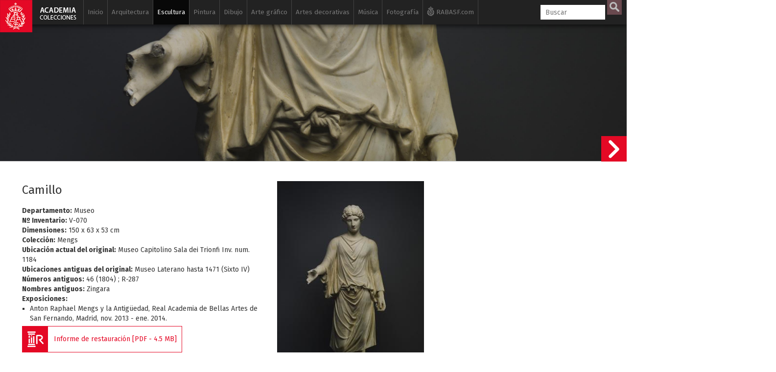

--- FILE ---
content_type: text/html; charset=UTF-8
request_url: https://www.academiacolecciones.com/vaciados/inventario.php?id=V-070
body_size: 12282
content:


<!DOCTYPE HTML>
<html lang="es">
                    
<head>
<script async src="https://www.googletagmanager.com/gtag/js?id=G-6NHWG0MKVQ"></script>
<script>
  window.dataLayer = window.dataLayer || [];
  function gtag(){dataLayer.push(arguments);}
  gtag('js', new Date());

  gtag('config', 'G-6NHWG0MKVQ');
</script><meta charset="utf-8">


                    
                    
                    
                    <title>
                    Camillo                    </title>
                   
                    <meta name="viewport" content="width=device-width, initial-scale=1.0">
                    <meta name="author" content="Real Academia de BBAA de San Fernando" /><meta property="og:title" content="Camillo"/><meta property="og:site_name" content="Academia Colecciones"/><meta property="og:type" content="website"/><meta property="og:description" content="Colección de vaciados de la Real Academia de Bellas Artes de San Fernando."/><meta property="og:url" content="https://www.academiacolecciones.com/vaciados/inventario.php?id=V-070" /><meta property="og:image" content="https://www.academiacolecciones.com/vaciados/server/files/V-070.jpg"/><meta property="og:image:width" content="2707"/><meta property="og:image:height" content="4510"/><meta name="twitter:card" content="summary_large_image"/>                    <link rel="apple-touch-icon" sizes="180x180" href="/img/favicon/apple-touch-icon.png">
<link rel="icon" type="image/png" sizes="32x32" href="/img/favicon/favicon-32x32.png">
<link rel="icon" type="image/png" sizes="16x16" href="/img/favicon/favicon-16x16.png">
<link rel="manifest" href="/img/favicon/manifest.json">
<link rel="mask-icon" href="/img/favicon/safari-pinned-tab.svg" color="#5bbad5">
<meta name="apple-mobile-web-app-title" content="Academia Colecciones">
<meta name="application-name" content="Academia Colecciones">
<meta name="theme-color" content="#111111" />
<meta name="msapplication-navbutton-color" content="#111111">
<meta name="apple-mobile-web-app-capable" content="yes">
<meta name="apple-mobile-web-app-status-bar-style" content="#111111">
                    
                    <!--[if lt IE 9]>
                        <script src="//cdnjs.cloudflare.com/ajax/libs/html5shiv/3.7.2/html5shiv.min.js"></script>
                    <![endif]-->
                    <link href="https://fonts.googleapis.com/css?family=Fira+Sans:400,400i,700,700i" rel="stylesheet">
                    <!-- Bootstrap styles -->
                    <link rel="stylesheet" href="//netdna.bootstrapcdn.com/bootstrap/3.2.0/css/bootstrap.min.css">
                    
                    
                            <!--<link rel="stylesheet" type="text/css" href="/css/minimal.css" />
                            <script src="/js/RealUploader.js"></script>-->
                    
                        
                        <!-- Core CSS file -->
                    <link rel="stylesheet" href="/css/photoswipe.css"> 
                    
                    <!-- Skin CSS file (styling of UI - buttons, caption, etc.)
                         In the folder of skin CSS file there are also:
                         - .png and .svg icons sprite, 
                         - preloader.gif (for browsers that do not support CSS animations) -->
                    <link rel="stylesheet" href="/css/default-skin/default-skin.css"> 
                    
                    <!-- Generic page styles -->
                    <link rel="stylesheet" href="/css/academia.css?ver=151225">		

                    
                    <script src="/js/jquery-3.1.1.min.js"></script>
                    <script src="/js/bootstrap.min.js"></script>
                    <!-- Core JS file -->
                    <script src="/js/photoswipe.min.js"></script> 
                    <!-- UI JS file -->
                    <script src="/js/photoswipe-ui-default.min.js"></script> 
                    <!--<script src="/js/draggable_background.js"></script> -->
                    
                    
                    
                    </head>
                    
                    <body class="ficha">
                    <a href="/"><div class="logo-fixed"></div></a>                    <div class="cajabusquedamovil">   
      <form  method="GET" id="searchformmovil" action="/buscador.php">
      <input type="search" id="q" name="q" class="cbusqueda" placeholder="Buscar" maxlength="30" autocomplete="off" />
      <input type="hidden" name="cat" value="vaciados">      <input type="submit" id="btnbuscar" value="">
      </form>
</div>
<nav class="navbar navbar-inverse navbar-fixed-top ">
  <div class="container">
    <div class="navbar-header">
      <button type="button" class="navbar-toggle" data-toggle="collapse" data-target="#myNavbar">
        <span class="icon-bar"></span>
        <span class="icon-bar"></span>
        <span class="icon-bar"></span> 
      </button>
      <!--<a class="navbar-brand" href="#">WebSiteName</a>-->
    </div>
    <div class="collapse navbar-collapse" id="myNavbar">
      <ul class="nav navbar-nav">
      
        <li class=""><a href="/">Inicio</a></li>
        
        
        <li class=" "><a href="/arquitectura/introduccion.php">Arquitectura</a>
        
        	<ul class="sub">
            	<li ><a href="/arquitectura/arquitectura-espanola.php">Arquitectura española</a></li>
            	<li ><a href="/arquitectura/arquitectura-al-andalus.php">Arquitectura Al-Andalus</a></li>
                <li ><a href="/arquitectura/arquitectura-islam.php">Arquitectura islámica</a></li>
                <li><a href="https://www.ataral.es" target="_blank">Arquitectura almohade</a></li>
                <li ><a href="/arquitectura/alberto-campo-baeza.php">Alberto Campo Baeza</a></li>
                <li ><a href="/arquitectura/mostrar-autores.php?id=fernandez-alba-antonio">Antonio Fernández Alba</a></li>
                <li ><a href="/dibujos/serie-a.php">Dibujos arquitectónicos</a></li>
                <li ><a href="/arquitectura/isidro-gonzalez-velazquez.php">Isidro González Velázquez</a></li>
                <li ><a href="/arquitectura/maquetas.php">Maquetas</a></li>
                <li ><a href="/dibujos/serie-rvb.php">Ricardo Velázquez Bosco</a></li>
                <li ><a href="/dibujos/serie-rbg.php">Virgilio Rabaglio</a></li>
                            </ul>
        </li>
        
        <li class="active "><a href="/esculturas/introduccion.php">Escultura</a>
        
        	<ul class="sub">
            	                <li ><a href="/esculturas/">Galería de esculturas</a></li>
                <li ><a href="/esculturas/destacadas.php">Esculturas destacadas</a></li>
                <li ><a href="/esculturas/autores.php">Escultores</a></li>
                
                                <li class="active"><a href="/vaciados/">Galería de vaciados</a></li>
                <li ><a href="/vaciados/destacados.php">Vaciados destacados</a></li>
            </ul>
        </li>
        
        
        <li class=" "><a href="/pinturas/introduccion.php">Pintura</a>
        
        	<ul class="sub">
                <li ><a href="/pinturas/">Galería de pinturas</a></li>
                <li ><a href="/pinturas/destacadas.php">Pinturas destacadas</a></li>
                <li ><a href="/pinturas/autores.php">Pintores</a></li>
            </ul>
        </li>
        
                	
        </li>
        
        <li class=" "><a href="/dibujos/introduccion.php">Dibujo</a>
        
        	<ul class="sub">
            	<li ><a href="/dibujos/serie-a.php"><span>Serie A</span> Arquitectura</a></li>
            	<li ><a href="/dibujos/serie-d.php"><span>Serie D</span> Dibujos siglos XVI al XX</a></li>
            	<li ><a href="/dibujos/serie-p.php"><span>Serie P</span> Pruebas de exámenes, premios y estudios académicos</a></li>
                <li ><a href="/dibujos/serie-ma.php"><span>Serie MA</span> Monumentos Arquitectónicos</a></li>
                <li ><a href="/dibujos/ilustracion-espanola-y-americana.php"><span>Serie L</span> Ilustración Española y Americana</a></li>
                <li ><a href="/dibujos/artistas-actuales.php"><span>Serie H</span> Artistas actuales</a></li>
				<li ><a href="/dibujos/dibujos-para-grabar.php">Dibujos para grabar</a></li>
                <li ><a href="/dibujos/destacados.php">Dibujos destacados</a></li>
                <li ><a href="/dibujos/autores.php">Autores de dibujos</a></li>
                <li ><a href="/dibujos/catalogo-filigranas.php">Catálogo de filigranas (marcas de agua)</a></li>
            </ul>
        </li>
        
        
        
         <li class=" "><a href="/estampas/introduccion.php">Arte gráfico</a>
        	<ul class="sub">
            	<li ><a href="/estampas/francisco-de-goya.php">Francisco de Goya</a></li>
            	
<div class="panel-group accordion" id="accordion" role="tablist" aria-multiselectable="true">
<div class="panel panel-default">
  <div class="panel-heading" role="tab" id="headingOne">
    <h4 class="panel-title">
      <a id="menu-calcografia-nacional" class="collapsed" role="button" data-toggle="collapse"  data-parent="#accordion" href="#collapseOne" aria-expanded="false" aria-controls="collapseOne">
         <span class="glyphicon glyphicon-chevron-right"></span> Calcografía Nacional
      </a>
    </h4>
  </div>
  <div id="collapseOne" class="panel-collapse collapse" role="tabpanel" aria-labelledby="headingOne">
    <div class="panel-body">
      			<li ><a href="/estampas/coleccion-correa.php">Antonio Correa</a></li>
                <li ><a href="/estampas/monumentos-arquitectonicos-espana.php">Monumentos arquitectónicos de España</a></li>     
            	<li ><a href="/estampas/arte-grafico-contemporaneo.php">Arte gráfico contemporáneo</a></li>
                <li ><a href="/estampas/espanoles-ilustres.php">Retrato</a></li>
                <li ><a href="/estampas/indumentaria.php">Indumentaria</a></li>
                <li ><a href="/estampas/botanica.php">Botánica</a></li>
                <li ><a href="/estampas/estampa-religiosa.php">Estampa religiosa</a></li>
                <li ><a href="/estampas/cervantes-quijote.php">El Quijote</a></li>
                <li ><a href="/estampas/peces-de-los-mares-de-espana.php">Peces de los mares de España</a></li>
                    </div>
  </div>
</div>
<div class="panel panel-default">
  <div class="panel-heading" role="tab" id="headingTwo">
    <h4 class="panel-title">
      <a id="menu-biblioteca" class="collapsed" role="button" data-toggle="collapse" data-parent="#accordion" href="#collapseTwo" aria-expanded="false" aria-controls="collapseTwo">
         <span class="glyphicon glyphicon-chevron-right"></span> Archivo / Biblioteca
      </a>
    </h4>
  </div>
  <div id="collapseTwo" class="panel-collapse collapse" role="tabpanel" aria-labelledby="headingTwo">
    <div class="panel-body">
      			<li ><a href="/estampas/valparaiso.php">Valparaíso</a></li>
                <li ><a href="/estampas/estampas-sueltas-biblioteca.php">Estampas sueltas</a></li>
    </div>
  </div>
</div>

</div>
                
            	
                                <li ><a href="/estampas/grabadores.php">Autores</a></li>
            </ul>
        </li>
        
        
        
        
        <li class=" "><a href="/artes-decorativas/introduccion.php">Artes decorativas</a>
        
        	<ul class="sub">
                <li ><a href="/artes-decorativas/ceramica-persa.php">Cerámica persa</a></li>
                <li ><a href="/artes-decorativas/bronces-egipcios.php">Bronces egipcios</a></li>
                <li ><a href="/artes-decorativas/jades.php">Jades</a></li>
                <li ><a href="/artes-decorativas/abanicos.php">Abanicos</a></li>
                <li ><a href="/artes-decorativas/materiales-ceramicos.php">Materiales cerámicos</a></li>
                <li ><a href="/artes-decorativas/plata.php">Platería</a></li>
                <li ><a href="/artes-decorativas/medallistica-y-numismatica.php">Medallística y numismática</a></li>
                <li ><a href="/artes-decorativas/relojes.php">Relojes</a></li>
                <li ><a href="/artes-decorativas/metales-y-vidrios.php">Metales y vidrios</a></li>
                <li ><a href="/artes-decorativas/mobiliario.php">Mobiliario</a></li>
                <li ><a href="/artes-decorativas/objetos-personales.php">Objetos personales</a></li>
                
            </ul>
        </li>
        
        
        <li class=" "><a href="/musica/introduccion.php">Música</a>
        
        	<ul class="sub">
                <li ><a href="/musica/fondo-jimeno.php">Fondo Jimeno</a></li>
                <li ><a href="/musica/index.php?serie=partituras-manuscritas">Partituras manuscritas</a></li>
                <li ><a href="/musica/index.php?serie=partituras">Partituras</a></li>
                <li ><a href="/musica/index.php?serie=portadas">Portadas litográficas</a></li>
                <li ><a href="/musica/index.php?serie=programas">Programas</a></li>
                <li ><a href="/musica/index.php?serie=libretos">Libretos</a></li>
                <li ><a href="/musica/index.php?serie=musica-referencia">Música de referencia</a></li>
                <li ><a href="/musica/index.php?serie=diccionarios">Diccionarios</a></li>
                <li ><a href="/musica/index.php?serie=libros">Libros de música</a></li>
                <li ><a href="/musica/autores.php">Autores</a></li>
            </ul>
        </li>
        
        <li class=" "><a href="/fotografias/introduccion.php">Fotografía</a>
        
        	<ul class="sub">
            	<li ><a href="/fotografias/fotografias-artisticas.php">Fotografía artística siglos XIX-XX</a></li>
                <li ><a href="/fotografias/historia-academia-san-fernando.php">Historia de la Real Academia de Bellas Artes de San Fernando</a></li>
                <li ><a href="/fotografias/fotografias-archivo-biblioteca.php">Fotografías y postales del Archivo / Biblioteca</a></li>
                <li ><a href="/fotografias/autores.php">Autores</a></li>
            </ul>
        </li>
        
        <li class="iconrabasf"><a href="http://www.realacademiabellasartessanfernando.com" target="_blank"><img class="logorabasfxs" src="/img/rabasf-icon-blanco.png" alt="Ir a la web de la Real Academia de Bellas Artes de San Fernando" height="20" width="15"><img class="logorabasfmd" src="/img/rabasf-icon-gris.png" alt="Ir a la web de la Real Academia de Bellas Artes de San Fernando" height="20" width="15"> RABASF.com <img class="logorabasflg" src="/img/rabasf-icon-negro.png" alt="Ir a la web de la Real Academia de Bellas Artes de San Fernando" height="20" width="15"></a></li>
        

      </ul>
      <ul class="nav navbar-nav navbar-right">
        <li >
        
     
        <form  method="GET" id="searchform" action="/buscador.php">
      <input type="search" id="q" name="q" class="cbusqueda" placeholder="Buscar" maxlength="30" autocomplete="off" />
      <input type="hidden" name="cat" value="vaciados">      <input type="submit" id="btnbuscar" value="">
	  
      </form>
        </li>

      </ul>
    </div>
  </div>
</nav>
<div id="resultados-typeahead-cont">
</div>


<script type="text/javascript">
  $(document).ready(function(){
  
  
  $(".navbar-toggle").click(function(){
    $(".cajabusquedamovil").toggleClass("in");
  });
    /*$("#q").keyup(function(){
      var query = $(this).val();
      if (query != "") {
        $.ajax({
                url: '../ajax/buscar-sinonimos-y-autores.php',
                method: 'POST',
                data: {ajaxquery:query},
                success: function(data)
                {
					//console.log("EXITO: " + data);
				  //$('#sinonimos').val(data);
                  $('#resultados-typeahead-cont').html(data);
                  $('#resultados-typeahead-cont').css('display', 'block');
                    //$("#q").focusout(function(){
                    //    $('#ajaxresultados').css('display', 'none');
                    //});
                    $("#q").focusin(function(){
                        $('#resultados-typeahead-cont').css('display', 'block');
                    });
					var palabras = $('#altbtnbuscar span').text();
					palabras = palabras.replace("/", " ");
					console.log("todas las palabras: " + palabras);
					console.log("ajaxquery: " + query);
					var myHilitorTypeahead = new Hilitor2("resultados-typeahead-cont");
    				myHilitorTypeahead.setMatchType("open");
      				//document.getElementById("keywords").addEventListener("keyup", function(e) {
      				myHilitorTypeahead.apply(palabras);
                }
        });
      } else {
             $('#ajaxresultados').css('display', 'none');
      }
    });*/
	function posicionar_resultados_cont(){
		if(window.innerWidth >= 1600){
		//posicionar la caja de resultados junto a la caja de búsqueda, solo cuando tenemos menú lateral
			//console.log("altura de la caja: " + $('#resultados-typeahead-cont').height());
			var alturacaja = $('#resultados-typeahead-cont').height() + 10;
			//console.log("altura de la ventana: " + $(window).height());
			var windowheight = $(window).height();
			var cajabusqueda_pos = $('#searchform').offset();
			//console.log("posicion de la búsqueda: " + cajabusqueda_pos.top);
			var nuevaposicion = cajabusqueda_pos.top - $(window).scrollTop();
			if(nuevaposicion + alturacaja > windowheight){
			nuevaposicion = windowheight - alturacaja;
			}
			//console.log("nueva posición: " + nuevaposicion);
			//$("#resultados-typeahead-cont").animate({ top: nuevaposicion }, 300, fin);
			$("#resultados-typeahead-cont").css({ top: nuevaposicion });
		}
	}
	/*function fin(){
	console.log("funcion fin llamada");
	var posiciondefinitiva = $("#resultados-typeahead-cont").offset();
	console.log("posiciondefinitiva::::" + posiciondefinitiva.top);
	}*/

	var debounce = null;
	//$("#q").keyup(function(){
	$(".cbusqueda").keyup(function(){
      var query = $(this).val();
      //if (query != "") {
	  if (query.length > 1) {
	   clearTimeout(debounce );
   		debounce = setTimeout(function(){
			$.ajax({
					url: 'https://www.academiacolecciones.com/ajax/buscar-sinonimos-y-autores.php',
					method: 'POST',
					data: {ajaxquery:query},
					success: function(data)
					{
						//console.log("EXITO: " + data);
					    //$('#sinonimos').val(data);
					    $('#resultados-typeahead-cont').html(data);
					    $('#resultados-typeahead-cont').show();
						$("#q").focusout(function(){
						    $('#resultados-typeahead-cont').delay(300).queue(function (next) { 
    							$(this).hide(); 
    							next(); 
  							});
						});
						$("#q").focusin(function(){
							$('#resultados-typeahead-cont').show();
						});
						var palabras = $('#altbtnbuscar span').text();
						palabras = palabras.replace("/", " ");
						//console.log("todas las palabras: " + palabras);
						//console.log("ajaxquery: " + query);

						var myHilitorTypeahead = new Hilitor2("resultados-typeahead-cont");
						myHilitorTypeahead.setMatchType("open");
						//document.getElementById("keywords").addEventListener("keyup", function(e) {
						myHilitorTypeahead.apply(palabras);
						posicionar_resultados_cont();
					}
			});
			}, 300);
		 } else {
				 $('#resultados-typeahead-cont').hide();
		 }
		
    });
	
	$(document).on("click","#altbtnbuscar",function(){ 
        $("#btnbuscar")[0].click();
    });
	$(document).on("mouseenter", "#altbtnbuscar", function() {
	//console.log("hover en altbtnbuscar");
	$('#btnbuscar').addClass('btnbuscarhover');
	});
	$(document).on("mouseleave", "#altbtnbuscar", function() {
	//console.log("hout en altbtnbuscar");
	$('#btnbuscar').removeClass('btnbuscarhover');
	});

  });
</script>					
					<div class="container-fluid jumbo">
					
					<div class="jumbo" style="background:url(/vaciados/server/files/V-070.jpg);"></div></div><div id="contficha" class="container-fluid contficha"><div class="row"><div class="col-md-5"><h6></h6><h3>Camillo</h3><b>Departamento:</b> Museo<br><b>Nº Inventario:</b> V-070<br><b>Dimensiones:</b> 150 x 63 x 53 cm<br><b>Colección:</b> Mengs<br><b>Ubicación actual del original:</b> Museo Capitolino Sala dei Trionfi Inv. num. 1184<br><b>Ubicaciones antiguas del original:</b> Museo Laterano hasta 1471 (Sixto IV)<br><b>Números antiguos:</b> 46 (1804) ; R-287<br><b>Nombres antiguos:</b> Zingara<br><b>Exposiciones:</b><ul class="biblio"><li class="reciente ver">Anton Raphael Mengs y la Antigüedad, Real Academia de Bellas Artes de San Fernando, Madrid, nov. 2013 - ene. 2014.</li></ul><div class="btntextcont2"><a class="btntext iconorestauracion" href="/vaciados/informes/V-070.pdf" target="_blank">Informe de restauración [PDF - 4.5 MB]</a></div><div class="clearfix"></div><div class="btntextcont2"><a class="btntext iconoquimico" href="/vaciados/informes/V-070_quimico.pdf" target="_blank">Análisis químico [PDF - 322 KB]</a></div><div class="clearfix"></div><b>Bibliografía del yeso:</b><ul class="biblio"><li class="reciente ver">KIDERLEN, Moritz, <i>Die Sammlung der Gipsabgüsse von Anton Raphael Mengs in Dresden</i>, num. 133</li><li class="reciente ver">NEGRETE PLANO, Almudena, <i>La colección de vaciados de escultura que Antonio Rafael Mengs donó a Carlos III para la Real Academia de Bellas Artes de San Fernando</i>, (Tesis doctoral. Universidad Complutense de Madrid. 2009), 144 - 145 Publicación electrónica. Madrid. &nbsp;<a href=" https://eprints.ucm.es/17146 " target="_blank"><span class="minilink"></span></a></li><li class="reciente ver">NEGRETE PLANO, Almudena, "Camilo", en: NEGRETE PLANO, Almudena (Ed.), <i>Anton Raphael Mengs y la Antigüedad</i>, Real Academia de Bellas Artes de San Fernando; Fundación Mapfre, Madrid, 2013, 172-173. &nbsp;<a href=" https://www.academiacolecciones.com/vaciados/pdf/mengs-antiguedad-V-070.pdf " target="_blank"><span class="mini-pdf"></span></a></li></ul><div class="btntextcont"><a class="btntext" href="/vaciados/index.php?">Volver a 'Todos los vaciados'</a></div><div class="clearfix"></div></div><div class="col-md-7"><div class="row mt15"><div class="col-sm-7"><div class="my-gallery" itemscope itemtype="http://schema.org/ImageGallery"><figure itemprop="associatedMedia" itemscope itemtype="http://schema.org/ImageObject" data-pswp-pid="V-070"><a href="/vaciados/server/files/V-070.jpg" itemprop="contentUrl" data-size="2707x4510"><img src="/vaciados/server/files/medium/V-070.jpg" class="img-responsive" itemprop="thumbnail" alt="Camillo" /></a></figure></div><div class="my-gallery" itemscope itemtype="http://schema.org/ImageGallery"><figure itemprop="associatedMedia" itemscope itemtype="http://schema.org/ImageObject" data-pswp-pid="V-070-a"><a href="/vaciados/server/files/V-070-a.jpg" itemprop="contentUrl" data-size="1946x3600"><img src="/vaciados/server/files/medium/V-070-a.jpg" class="img-responsive" itemprop="thumbnail" alt="Camillo" /></a></figure></div><div class="my-gallery" itemscope itemtype="http://schema.org/ImageGallery"><figure itemprop="associatedMedia" itemscope itemtype="http://schema.org/ImageObject" data-pswp-pid="V-070-o"><a href="/vaciados/server/files/V-070-o.jpg" itemprop="contentUrl" data-size="1200x1690"><img src="/vaciados/server/files/medium/V-070-o.jpg" class="img-responsive" itemprop="thumbnail" alt="Camillo" /></a><figcaption itemprop="caption description" class="ficha">Obra original - Museo Capitolino Sala dei Trionfi Inv. num. 1184</figcaption></figure></div></div><div class="col-sm-5"></div></div></div></div></div><div class="container blanco principal"><div class="row">
		<div class="col-md-12">
		<div class="compartireste">
		<h6 style="display:inline-block;">Compartir esta obra</h6>
        
        <a href="https://www.facebook.com/sharer.php?u=https://www.academiacolecciones.com/vaciados/inventario.php?id=V-070" target="_blank">
         <div id="btn-mini-fb"></div>
        </a>

        <a href="https://twitter.com/share?url=https://www.academiacolecciones.com/vaciados/inventario.php?id=V-070&amp;hashtags=AcademiaColecciones" target="_blank">
         <div id="btn-mini-tw"></div>   
        </a>
        
    </div></div></div><h4>Multimedia</h4><hr><div class="row iguales"><div class="col-xs-6 col-sm-6 col-md-6"><div class="portada-video" style="background: url(https://img.youtube.com/vi/iADhlxIzW2Q/0.jpg) 50% 50%;background-size: cover;" data-toggle="modal" data-src="https://www.youtube.com/embed/iADhlxIzW2Q" data-target="#myModal"><div class="iconovideo"></div></div><h5></h5></div></div><br><h4>Otras obras en la colección</h4><hr><div class="row iguales"><div class="col-xs-6 col-sm-4 col-md-2"><a href="/vaciados/inventario.php?id=V-071"><p>V-071</p><div class="square" style="background: url(../vaciados/server/files/medium/V-071.jpg) 50% 50%;background-size: cover;"></div><h5></h5><h6>Caballo</h6></a></div><div class="col-xs-6 col-sm-4 col-md-2"><a href="/vaciados/inventario.php?id=V-073"><p>V-073</p><div class="square" style="background: url(../vaciados/server/files/medium/V-073.jpg) 50% 50%;background-size: cover;"></div><h5></h5><h6>Moloso / Perro Jennings</h6></a></div><div class="col-xs-6 col-sm-4 col-md-2"><a href="/vaciados/inventario.php?id=V-074"><p>V-074</p><div class="square" style="background: url(../vaciados/server/files/medium/V-074.jpg) 50% 50%;background-size: cover;"></div><h5></h5><h6>Torso de Dionisos</h6></a></div><div class="col-xs-6 col-sm-4 col-md-2"><a href="/vaciados/inventario.php?id=V-075"><p>V-075</p><div class="square" style="background: url(../vaciados/server/files/medium/V-075.jpg) 50% 50%;background-size: cover;"></div><h5></h5><h6>Aion/Cronos de Mérida</h6></a></div><div class="col-xs-6 col-sm-4 col-md-2"><a href="/vaciados/inventario.php?id=V-076"><p>V-076</p><div class="square" style="background: url(../vaciados/server/files/medium/V-076.jpg) 50% 50%;background-size: cover;"><div class="disponible3D relacionados"></div></div><h5>Ciampi, Vincenzo (formador)</h5><h6>Venus Medici</h6></a></div><div class="col-xs-6 col-sm-4 col-md-2"><a href="/vaciados/inventario.php?id=V-077"><p>V-077</p><div class="square" style="background: url(../vaciados/server/files/medium/V-077.jpg) 50% 50%;background-size: cover;"></div><h5>Gregorio Fernández</h5><h6>Cristo</h6></a></div></div><a class="sigficha" href="/vaciados/inventario.php?id=V-071"><div class="siguienteficha"></div><div class="minificha hidden-sm hidden-xs"><div class="row"><div class="col-md-6"><div class="square" style="background: url(../vaciados/server/files/medium/V-071.jpg) 50% 50%;background-size: cover;"></div></div><div class="col-md-6"><p>V-071</p><h5></h5><h6>Caballo</h6></div></div></div></a>



<div class="pie">

<div class="nota"><p><b>NOTA:</b> Estas bases de datos son el resultado de un trabajo acumulado en diversos departamentos y en períodos diferentes. Los usuarios comprobarán que hay registros incompletos y desiguales en contenido, campos que deberán ser revisados e imágenes que iremos sustituyendo a medida que se vayan haciendo las campañas fotográficas. Todo ello será un trabajo de meses y quizá de años que deseamos no demore la accesibilidad de las personas interesadas en conocer nuestras colecciones. Rogamos nos disculpen estas deficiencias que iremos subsanando de manera escalonada y de lo cual daremos periódicamente cuenta en nuestra página web y redes sociales.</p></div> 

<div class="row">
<div class="col-md-12">
<p><a href="/investigadores/">Solicitud de consulta en sala (investigadores)</a> &nbsp;•&nbsp; <a href="/creditos/">Créditos</a>  &nbsp;•&nbsp; <a href="/aviso-legal/privacidad.php">Política de privacidad</a> &nbsp;•&nbsp; <a href="/aviso-legal/">Aviso legal</a></p>
</div>

<div class="col-md-9">
<h6>&copy; 2017-2026. <a href="http://www.realacademiabellasartessanfernando.com" target="_blank">Real Academia de Bellas Artes de San Fernando</a>. c/ Alcalá, 13. Madrid</h6>
</div>


<div class="col-md-3">
    <div id="redessociales">
        <!-- Facebook -->
        <div id="btn-fb">
        <a href="https://www.facebook.com/sharer.php?u=https://www.academiacolecciones.com" target="_blank">
            <img src="/img/icono-facebook.png" alt="Facebook">
        </a>
        </div>
        <!-- Twitter -->
        <div id="btn-tw">
        <a href="https://twitter.com/share?url=https://www.academiacolecciones.com&amp;hashtags=AcademiaColecciones" target="_blank">
            <img src="/img/icono-twitter.png" alt="Twitter">
        </a>
        </div>
    </div>
</div>
<div class="col-md-12">
<div class="logoayto"><img src="/img/Ayuntamiento-Madrid-Area-Cultura.gif" alt="Ayuntamiento de Madrid"></div>
<div class="textologoayto"><h6>Esta base de datos/portal web se ha iniciado gracias a una subvención nominativa de la Dirección General de Bibliotecas, Archivos y Museos del Ayuntamiento de Madrid con cargo a los presupuestos municipales de 2018</h6></div>
</div>


</div><!--row-->
</div><!--pie--></div><div><!-- Root element of PhotoSwipe. Must have class pswp. -->
<div class="pswp" tabindex="-1" role="dialog" aria-hidden="true">

    <!-- Background of PhotoSwipe. 
         It's a separate element, as animating opacity is faster than rgba(). -->
    <div class="pswp__bg"></div>

    <!-- Slides wrapper with overflow:hidden. -->
    <div class="pswp__scroll-wrap">

        <!-- Container that holds slides. PhotoSwipe keeps only 3 slides in DOM to save memory. -->
        <!-- don't modify these 3 pswp__item elements, data is added later on. -->
        <div class="pswp__container">
            <div class="pswp__item"></div>
            <div class="pswp__item"></div>
            <div class="pswp__item"></div>
        </div>

        <!-- Default (PhotoSwipeUI_Default) interface on top of sliding area. Can be changed. -->
        <div class="pswp__ui pswp__ui--hidden">

            <div class="pswp__top-bar">

                <!--  Controls are self-explanatory. Order can be changed. -->

                <div class="pswp__counter"></div>

                <button class="pswp__button pswp__button--close" title="Cerrar (Esc)"></button>

                <button class="pswp__button pswp__button--share" title="Compartir"></button>

                <button class="pswp__button pswp__button--fs" title="Toggle fullscreen"></button>

                <button class="pswp__button pswp__button--zoom" title="Zoom in/out"></button>
                
                <button class="pswp__button pswp__button--rotate" title="Rotar"></button>

                <!-- Preloader demo https://codepen.io/dimsemenov/pen/yyBWoR -->
                <!-- element will get class pswp__preloader active when preloader is running -->
                <div class="pswp__preloader">
                    <div class="pswp__preloader__icn">
                      <div class="pswp__preloader__cut">
                        <div class="pswp__preloader__donut"></div>
                      </div>
                    </div>
                </div>
            </div>

            <div class="pswp__share-modal pswp__share-modal--hidden pswp__single-tap">
                <div class="pswp__share-tooltip"></div> 
            </div>

            <button class="pswp__button pswp__button--arrow--left" title="Anterior (flecha izquierda)">
            </button>

            <button class="pswp__button pswp__button--arrow--right" title="Siguiente (flecha derecha)">
            </button>

            <div class="pswp__caption">
                <div class="pswp__caption__center"></div>
            </div>

          </div>

        </div>

</div>



</div><!--container blanco principal-->





<script>
$( document ).ready(function() {
    var initPhotoSwipeFromDOM = function(gallerySelector) {
	
	//posibilita que los links a las fichas en el figcaption funcionen
		$('figcaption').on('click','a',function(e){
		  e.stopPropagation();
		});
		/*$('figcaption').on('click',function(e){
		  e.stopPropagation();
		});*/
	
	// parse slide data (url, title, size ...) from DOM elements 
        // (children of gallerySelector)
              var parseThumbnailElements = function(el) {
                var all = document.querySelectorAll(gallerySelector);
                var items = [];
                for(var j = 0 ; j < all.length; j++){
                  var el = all[j];
                  var thumbElements = el.parentNode.childNodes;
                  var numNodes = thumbElements.length,
                    figureEl,
                    linkEl,
                    size,
                    item;
                  for(var i = 0; i < numNodes; i++) {
                    figureEl = thumbElements[i]; // <figure> element
					// include only element nodes 
                    if(figureEl.nodeType !== 1) {
                        continue;
                    }
                    linkEl = figureEl.children[0]; // <a> element
                    size = linkEl.getAttribute('data-size').split('x');
					// create slide object
                    item = {
                        src: linkEl.getAttribute('href'),
                        w: parseInt(size[0], 10),
                        h: parseInt(size[1], 10),
						pid: figureEl.getAttribute('data-pswp-pid'),
                        minZoom: 3
                    };
                    if(figureEl.children.length > 1) {
						// <figcaption> content
                        item.title = figureEl.children[1].innerHTML;
                    }
                    if(linkEl.children.length > 0) {
						// <img> thumbnail element, retrieving thumbnail url
                        item.msrc = linkEl.children[0].getAttribute('src');
                    }

                    item.el = figureEl; // save link to element for getThumbBoundsFn
                    items.push(item);
                  }
                }
                return items;
              };
			  // find nearest parent element
              var closest = function closest(el, fn) {
                return el && ( fn(el) ? el : closest(el.parentNode, fn) );
              };
			  // triggers when user clicks on thumbnail
              var onThumbnailsClick = function(e) {
			    //ga('send', 'event', 'Imagenes', 'ver', e.srcElement);
				//console.log("click en thumb");
                e = e || window.event;
                e.preventDefault ? e.preventDefault() : e.returnValue = false;
                var eTarget = e.target || e.srcElement;
				// find root element of slide
                var clickedListItem = closest(eTarget, function(el) {
                  return (el.tagName && el.tagName.toUpperCase() === 'FIGURE');
                });
                if(!clickedListItem) {
                  return;
                }
				// find index of clicked item by looping through all child nodes
            // alternatively, you may define index via data- attribute
                var clickedGallery = clickedListItem.parentNode,
                  childNodes = document.querySelectorAll(gallerySelector),
                  numChildNodes = childNodes.length,
                  nodeIndex = 0,
                  index;
                for (var i = 0; i < numChildNodes; i++) {
                  if(childNodes[i].nodeType !== 1) {
                    continue;
                  }
                  if(childNodes[i] === clickedListItem) {
                    index = nodeIndex;
                    break;
                  }
                  nodeIndex++;
                }
                if(index >= 0) {
				// open PhotoSwipe if valid index found
                  openPhotoSwipe( index, clickedGallery );
				  /*console.log("openPhotoSwipe clickedGallery " + clickedGallery);
				  console.log("openPhotoSwipe hashData.pid " + hashData.pid);
				  console.log("openPhotoSwipe index " + index);
				  console.log("openPhotoSwipe childNodes.pid " + childNodes.pid);*/
                }
                return false;
              };
			  
			  // parse picture index and gallery index from URL (#&pid=1&gid=2)
              var photoswipeParseHash = function() {
                var hash = window.location.hash.substring(1),
                params = {};
                if(hash.length < 5) {
                  return params;
                }
                var vars = hash.split('&');
                for (var i = 0; i < vars.length; i++) {
                  if(!vars[i]) {
                    continue;
                  }
                  var pair = vars[i].split('=');
                  if(pair.length < 2) {
                    continue;
                  }
                  params[pair[0]] = pair[1];
                }
                if(params.gid) {
                  params.gid = parseInt(params.gid, 10);
                }
                return params;
              };

              var openPhotoSwipe = function(index, galleryElement, disableAnimation, fromURL) {
                var pswpElement = document.querySelectorAll('.pswp')[0],
                  gallery,
                  options,
                  items;
                items = parseThumbnailElements(galleryElement);
				
				
				// define options (if needed)
                options = {
                  maxSpreadZoom: 5,
                  //galleryUID: galleryElement.getAttribute('data-pswp-uid'),
				  galleryUID: '1',

                  getThumbBoundsFn: function(index) {
				  // See Options -> getThumbBoundsFn section of documentation for more info
                    var thumbnail = items[index].el.getElementsByTagName('img')[0],
                      pageYScroll = window.pageYOffset || document.documentElement.scrollTop,
                      rect = thumbnail.getBoundingClientRect();
                    return {x:rect.left, y:rect.top + pageYScroll, w:rect.width};
                  },
                  minZoom: 3,
				  history:true,
				  galleryPIDs:true,
				  correctOrientation: true,
                };
				// PhotoSwipe opened from URL
                if(fromURL) {
                  if(options.galleryPIDs) {
				    // parse real index when custom PIDs are used 
                    // http://photoswipe.com/documentation/faq.html#custom-pid-in-url
                    for(var j = 0; j < items.length; j++) {
                      if(items[j].pid == index) {
                        options.index = j;
                        break;
                      }
                    }
                  } else {
                    options.index = parseInt(index, 10) - 1;
                  }
                } else {
                  options.index = parseInt(index, 10);
                }
                if( isNaN(options.index) ) {
                  return;
                }
                if(disableAnimation) {
                  options.showAnimationDuration = 0;
                }
                gallery = new PhotoSwipe( pswpElement, PhotoSwipeUI_Default, items, options);
				
				//////////////////////////////////////////////////////////////////////
				gallery.listen('close', function() {
				//$( ".pswp__img" ).css("transform","rotate(90 deg)");
				$( ".pswp__img" ).removeClass('pswp--rotar1 pswp--rotar2 pswp--rotar3 pswp--rotar4' );
				$( ".pswp__img" ).addClass('pswp--rotar0' );
				cont=0;
			  	});
			  // Closing zoom out animation started
				gallery.listen('initialZoomOut', function() {
				$( ".pswp--open" ).addClass('.pswp--zooming-out' );
				});
				
				// Closing zoom out animation finished
				gallery.listen('initialZoomOutEnd', function() {
				$( ".pswp--open" ).removeClass('.pswp--zooming-out' );
				});

				
				//////////////////////////////////////////////////////////////////////////
                return gallery.init();
              };
			  
			  

			  
              var galleryElements = document.querySelectorAll( gallerySelector );
              for(var i = 0, l = galleryElements.length; i < l; i++) {
                galleryElements[i].setAttribute('data-pswp-uid', i+1);
                galleryElements[i].onclick = onThumbnailsClick;
              }
              var hashData = photoswipeParseHash();
              if(hashData.pid && hashData.gid) {
                openPhotoSwipe( hashData.pid ,  galleryElements[ hashData.gid - 1 ], true, true );
              }
			  
			  
            };

            // execute above function
            //initPhotoSwipeFromDOM('.images-container figure');
			initPhotoSwipeFromDOM('.my-gallery figure');
			
			//////////////////////////////////////////////////////////////////////
			////mi boton para rotar
			cont=0;
			/*$( ".pswp__button--rotate" ).click(function() {
			
			cont++
			$( ".pswp__img" ).css("transform","rotate(" + (cont*90)+ "deg)");
			console.log("rotar" + cont);
				
			});*/
			$( ".pswp__button--rotate" ).click(function() {
			
			cont++
			console.log("rotar" + cont);
				if(cont!=5){
				$( ".pswp__img" ).addClass('pswp--rotar'+cont);
				}else{
				
				
				$( ".pswp__img" ).css("transform","rotate(90 deg)");
				$( ".pswp__img" ).removeClass('pswp--rotar1 pswp--rotar2 pswp--rotar3 pswp--rotar4' );
				//$( ".pswp__img" ).addClass('pswp--rotar1' );
				cont=0;
				}
			});
			
			/*$(".jumbo").click(function() {
			console.log("click en jumbo");
			//$('figure')[0].click();
			//$('.my-gallery figure')[0].click();
			gallery.openPhotoSwipe();
			//gallery.init();
			//$( ".my-gallery" ).trigger( "click" );
			//initPhotoSwipeFromDOM('.my-gallery figure');
			
 // evt.preventDefault(); // prevent regular click action
  //instance.show(0);     // Make sure 'instance' variable is available to this function

			});*/
				
			
			//////////////////////////////////////////////////////////////////////////

			//$(".jumbo").click(".my-gallery figure", function(e) {
			$('.jumbo').on('click', function(event){
			console.log("click en jumbo");
			event.preventDefault();
			event.stopPropagation();
			$('.my-gallery figure')[0].click();
			//document.getElementById("myCheck").click();
			//document.getElementsByClassName(".my-gallery figure").click();
			});
			

});<!--document ready-->

    </script>
<!-- Modal -->
<div class="modal fade" id="myModal" tabindex="-1" role="dialog" aria-labelledby="exampleModalLabel" aria-hidden="true">
  <div class="modal-dialog" role="document">
    <div class="modal-content">

      
      <div class="modal-body">

       <button type="button" class="close" data-dismiss="modal" aria-label="Close">
          <span aria-hidden="true">&times;</span>
        </button>        
        <!-- 16:9 aspect ratio -->
<div class="embed-responsive embed-responsive-16by9">
  <iframe class="embed-responsive-item" src="" id="video"  allowscriptaccess="always" allow="autoplay" allowfullscreen></iframe>
</div>
        
        
      </div>

    </div>
  </div>
</div>

<script>

if(document.getElementById("cmd") !== null){
//si existe el botón de imprimir minificha
$.getScript( "/js/seleccionar-y-minifichas.js", function( data, textStatus, jqxhr ) {
});
}

function addEntry($idactual) {
    // Parse any JSON previously stored in allEntries
    var existingEntries = localStorage.getItem("allEntries");
	console.log();
    if(existingEntries == null){
	alert("Ha seleccionado esta obra para consulta. Diríjase al formulario de consulta (investigadores) para ver su selección y formalizar la consulta.");
	existingEntries = [];
	}
	//comprobar si el id ya está guardado
	if(existingEntries.indexOf($idactual) == -1){
	//no existe, lo guardamos
		if (typeof existingEntries !== 'undefined' && existingEntries.length > 0) {
    	// the array is defined and has at least one element
		existingEntries = JSON.parse(existingEntries);
		}
		
		
    var entry = {
        "id": $idactual
    };
    localStorage.setItem("entry", JSON.stringify(entry));
    // Save allEntries back to local storage
    existingEntries.push(entry);
    localStorage.setItem("allEntries", JSON.stringify(existingEntries));
	//marcar el botón
	$( ".favorito" ).addClass("on");
	}else{
	//existe, avisamos
	alert("Esta obra ya está entre sus seleccionadas. Diríjase al formulario de consulta para encontrar las obras que ha agregado.");
	}
};

$( ".favorito" ).click(function() {
	addEntry($(this).attr('id'));
});




function marcarActivo() {
	var variable = $( ".favorito" ).attr('id');

	//recuperamos listado de obras guardadas
	var existingEntries = localStorage.getItem("allEntries");
	if(existingEntries == null){
		existingEntries = [];
	}
	if (typeof existingEntries !== 'undefined' && existingEntries.length > 0) {
    	// the array is defined and has at least one element
		existingEntries = JSON.parse(existingEntries);
		
		for (i = 0; i < existingEntries.length; i++) { 
		//console.log("en el loop" + i + "  " + existingEntries[i].id);
		//console.log("este id");
		
			if(existingEntries[i].id == variable){
				//ya estaba seleccionada la obra, marcamos el boton
				$( ".favorito" ).addClass("on");	
			}		

		}
	}
	
}
marcarActivo();

$(function() {

$(".sigficha").hover(
  function () {
    $(".minificha").addClass("on");
  },
  function () {
    $(".minificha").removeClass("on");
  }
);


///añadir icono pdf a enlaces pdf
  $('#contficha a[href$=".pdf"]').each(function() {
  	$(this).find('span').removeClass('minilink2');
    $(this).removeClass('minilink2');
    $(this).addClass('mini-pdf');
	$(this).attr('target','_blank');
  });

if(window.innerWidth >= 1600){
	$('.navbar-nav li.antcerrar > ul').slideToggle('fast');
	$('.navbar-nav li.active > ul').slideToggle('slow');
}

$(".my-gallery figure").hover(function () {
    $(this).find('.ver').toggleClass("on off");
	$(this).find('.pswp__button').toggleClass("on off");
 });

$(".my-gallery figcaption").hover(function () {
	$(this).find('.ver').toggleClass("hover");
	$(this).find('.pswp__button').toggleClass("hover");
 });

///////////////// youtube video en modal ////////////
// Obtener video src desde data-src en cada botón
var $videoSrc;  
$('.portada-video').click(function() {
    $videoSrc = $(this).data( "src" );
});
console.log($videoSrc);
// autoplay cuando el modal está abierto  
$('#myModal').on('shown.bs.modal', function (e) {
$("#video").attr('src',$videoSrc + "?autoplay=1&amp;modestbranding=1&amp;showinfo=0&amp;rel=0" ); 
})
// destruir el video al cerrar el modal
$('#myModal').on('hide.bs.modal', function (e) {
    $("#video").attr('src',$videoSrc); 
}) 
/////////////////////////////////////////////////////
});
</script>

</body>
</html>